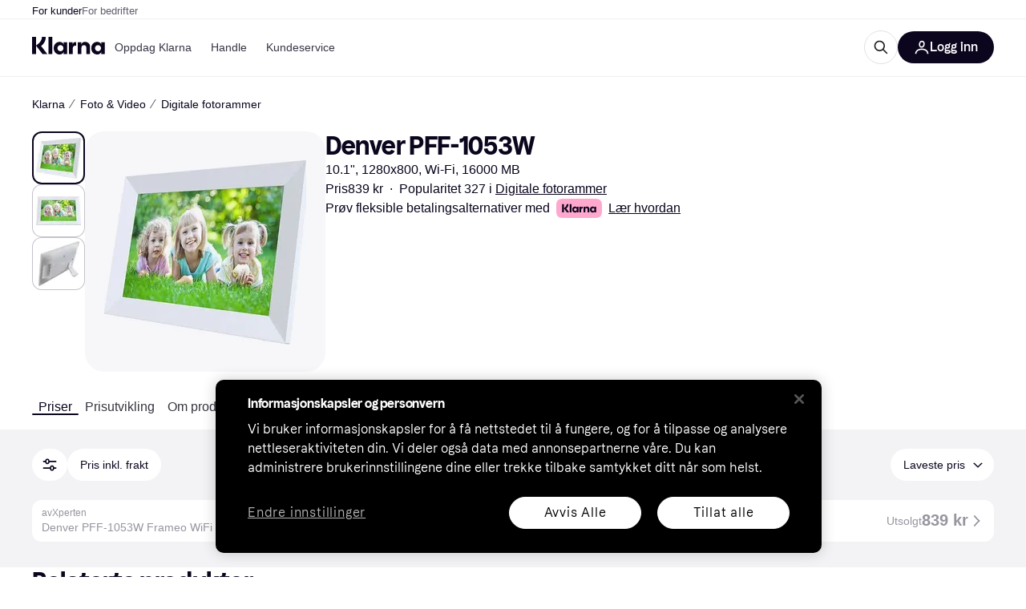

--- FILE ---
content_type: application/javascript
request_url: https://owp.klarna.com/static/4984-c0fa6b5f.js
body_size: 2433
content:
"use strict";(self.__LOADABLE_LOADED_CHUNKS__=self.__LOADABLE_LOADED_CHUNKS__||[]).push([["4984"],{59839(e,r,t){t.d(r,{A:()=>s});let s={appBody:"D6qLxYJoO6"}},94463(e,r,t){t.d(r,{t:()=>l});var s=t(13156);let l=e=>{(0,s.X3)({deviceCategory:e})}},69638(e,r,t){t.d(r,{K:()=>l});var s=t(86424);let l=e=>{let r=(0,s.jj)("enable_klarna_promotion_banner"),t=(0,s.c5)("kanvas").kanvas_enabled;switch(e){case"promoBanner":return r&&!t;case"kanvas":return t;default:return!1}}},13467(e,r,t){t.d(r,{A:()=>d}),t(18111),t(61701);var s=t(74848),l=t(92439),n=t(3956),i=t(89119),o=t(7191),a=t(49597);let d=()=>{let e=(0,i.G)(a.Tr),r=(0,i.j)(),t=(0,o.WD)(),d=Object.values(e),u={positive:t("PR.Notification.Title.POSITIVE"),info:t("PR.Notification.Title.INFO"),warning:t("PR.Notification.Title.WARNING"),error:t("PR.Notification.Title.ERROR")};return(0,s.jsx)(n.bGE,{children:(null==d?void 0:d.length)>0&&d.map(e=>{var t,i,o,d,c;let v=null!=(t=null==e?void 0:e.title)?t:u[e.type],h=null==e||null==(o=e.link)?void 0:o.text,m=null==e||null==(d=e.link)?void 0:d.url,y=(null==e||null==(c=e.link)?void 0:c.external)?"_blank":void 0,A=null!=(i=null==e?void 0:e.message)?i:"",j=null==e?void 0:e.markdownMessage;return(0,s.jsx)(n.Eg0,{closeTimeout:null==e?void 0:e.closeTimeout,delay:null==e?void 0:e.delay,heading:v,id:e.id,kind:null==e?void 0:e.type,text:(0,s.jsxs)(s.Fragment,{children:[j?(0,s.jsx)(l.default,{size:"s",source:j}):`${A} `,m&&(0,s.jsx)(n.N_E,{kind:"secondary",size:"inherit",target:y,to:m,onClick:()=>{var r,t;return null==e||null==(t=e.link)||null==(r=t.onClick)?void 0:r.call(t)},children:h})]}),onClose:()=>r(null===a.lc||void 0===a.lc?void 0:(0,a.lc)(null==e?void 0:e.id))},e.id)})})}},6884(e,r,t){t.d(r,{T:()=>i,v:()=>o}),t(62953);var s=t(74848),l=t(96540);let n=(0,t(99930).Rq)({resolved:{},chunkName:()=>"UserDialog",isReady(e){let r=this.resolve(e);return!0===this.resolved[r]&&!!t.m[r]},importAsync:()=>Promise.all([t.e("66564"),t.e("28521"),t.e("78187")]).then(t.bind(t,8601)),requireAsync(e){let r=this.resolve(e);return this.resolved[r]=!1,this.importAsync(e).then(e=>(this.resolved[r]=!0,e))},requireSync(e){return t(this.resolve(e))},resolve:()=>8601}),i=(0,l.createContext)(()=>void 0),o=function({children:e}){let[r,t]=(0,l.useState)(!1),[o,a]=(0,l.useState)(),d=(0,l.useRef)(e=>{a(e),t(!0)}),u=(0,l.useCallback)(e=>{var r;t(!1),null==o||null==(r=o.closeDialog)||r.call(o,e)},[o]);return(0,s.jsxs)(i.Provider,{value:d.current,children:[e,r&&!!o&&(0,s.jsx)(n,{calledFrom:o.calledFrom,closeDialog:u,requestState:o.requestState,showSignup:o.showSignup,text:o.text})]})}},29565(e,r,t){t.d(r,{A:()=>O}),t(27495);var s=t(74848),l=t(13467),n=t(6884),i=t(34637),o=t(88883),a=t(32577),d=t(84543),u=t(68249),c=t(27916),v=t(86424),h=t(35054),m=t(89119),y=t(24287),A=t(93775),j=t(93555),p=t(79120),x=t(96540),R=t(35570),k=t(99930),f=t(94463),g=t(81840),_=t(69638),N=t(7191),q=t(59839),E=t(10447),b=t(9290),S=t(97521);let w=(0,k.Rq)({resolved:{},chunkName:()=>"features-searchCompare-modules-kww-KWWProvider",isReady(e){let r=this.resolve(e);return!0===this.resolved[r]&&!!t.m[r]},importAsync:()=>Promise.all([t.e("66564"),t.e("80408"),t.e("30164")]).then(t.bind(t,5968)),requireAsync(e){let r=this.resolve(e);return this.resolved[r]=!1,this.importAsync(e).then(e=>(this.resolved[r]=!0,e))},requireSync(e){return t(this.resolve(e))},resolve:()=>5968}),C=(0,k.Rq)({resolved:{},chunkName:()=>"features-searchCompare-modules-onboardingDialog-OnboardingDialog",isReady(e){let r=this.resolve(e);return!0===this.resolved[r]&&!!t.m[r]},importAsync:()=>t.e("46317").then(t.bind(t,33239)),requireAsync(e){let r=this.resolve(e);return this.resolved[r]=!1,this.importAsync(e).then(e=>(this.resolved[r]=!0,e))},requireSync(e){return t(this.resolve(e))},resolve:()=>33239}),D=(0,k.Rq)({resolved:{},chunkName:()=>"features-searchCompare-modules-kanvasEntry-KanvasRoot",isReady(e){let r=this.resolve(e);return!0===this.resolved[r]&&!!t.m[r]},importAsync:()=>t.e("57309").then(t.bind(t,66836)),requireAsync(e){let r=this.resolve(e);return this.resolved[r]=!1,this.importAsync(e).then(e=>(this.resolved[r]=!0,e))},requireSync(e){return t(this.resolve(e))},resolve:()=>66836}),P=(0,k.Rq)({resolved:{},chunkName:()=>"features-contentful-components-contentEntryEditor-ContentEntryEditor",isReady(e){let r=this.resolve(e);return!0===this.resolved[r]&&!!t.m[r]},importAsync:()=>Promise.all([t.e("66564"),t.e("53605"),t.e("39419")]).then(t.bind(t,61618)),requireAsync(e){let r=this.resolve(e);return this.resolved[r]=!1,this.importAsync(e).then(e=>(this.resolved[r]=!0,e))},requireSync(e){return t(this.resolve(e))},resolve:()=>61618}),L=[{name:S.uY,reducer:S.Ay}],O=(0,A.M)(L)((0,x.memo)(({children:e})=>{let r=(0,R.zy)(),t=(0,m.j)(),A=(0,N.WD)(),k=(0,m.G)(S.go),L=(0,m.G)(S.eu),O=(0,m.G)(S.k3),T=(0,m.G)(S.g2),B=(0,c.Ys)(),G=(0,c.H3)(),K=(0,m.G)(h.R1),F=(0,v.jj)("operational_disturbances_first_render_notification"),U=(0,m.G)(d.yC),I=(0,p.FG)(null==r?void 0:r.search),M=(0,v.jj)("enable_klarna_greeting_modal"),W=(0,v.jj)("enable_redirect_screen");(0,x.useEffect)(()=>{(0,f.t)(G)},[G]),(0,x.useEffect)(()=>{t((0,a.Wf)())},[t]),(0,x.useEffect)(()=>{K&&F&&t((0,b.B)({durationMilliseconds:2e5,message:A("PR.Notification.OPERATIONAL_DISTURBANCES_EXCUSE")}))},[K,F,A,t]);let z=(0,y.rH)(),H=(0,y.Zg)(),Y=z?w:x.Fragment;return(0,s.jsxs)(s.Fragment,{children:[(0,s.jsx)(E.A,{}),(0,s.jsxs)("div",{className:q.A.appBody,children:[M&&(0,s.jsx)(j.s,{slotName:"greetingModals"}),W&&(0,s.jsx)(j.s,{slotName:"redirectScreen"}),(0,s.jsx)(o.A,{}),(0,s.jsx)(n.v,{children:(0,s.jsxs)(Y,{children:[(0,s.jsx)(i.$,{children:(0,s.jsxs)(g.R,{children:[k?null:(0,s.jsx)(j.s,{slotName:"header"}),(0,_.K)("promoBanner")&&(0,s.jsx)(j.s,{slotName:"promotionBanner"}),(0,s.jsxs)("div",{id:"content-below-header",style:U?{display:"none"}:void 0,children:[e,!O&&(0,s.jsx)(j.s,{slotName:"quickAccess"})]}),T&&(0,s.jsx)(u.A,{}),L?null:(0,s.jsx)(j.s,{slotName:"footer"}),H&&(0,s.jsx)(C,{}),B&&(0,s.jsx)(P,{})]})}),(0,s.jsx)(l.A,{})]})}),(0,_.K)("kanvas")&&(0,s.jsx)(D,{})]}),!I&&(0,s.jsx)(j.s,{slotName:"dataProtection"})]})}))},10447(e,r,t){t.d(r,{A:()=>a}),t(62953);var s=t(74848),l=t(96540),n=t(99930),i=t(86157);let o=(0,n.Rq)({resolved:{},chunkName:()=>"Pixelate",isReady(e){let r=this.resolve(e);return!0===this.resolved[r]&&!!t.m[r]},importAsync:()=>t.e("99172").then(t.bind(t,10208)),requireAsync(e){let r=this.resolve(e);return this.resolved[r]=!1,this.importAsync(e).then(e=>(this.resolved[r]=!0,e))},requireSync(e){return t(this.resolve(e))},resolve:()=>10208});function a(){let[e,r]=(0,l.useState)(!1);return((0,i._)(()=>{r(!e)}),e)?(0,s.jsx)(o,{}):null}},86157(e,r,t){t.d(r,{_:()=>n}),t(62953);var s=t(96540);let l=["ArrowUp","ArrowUp","ArrowDown","ArrowDown","ArrowLeft","ArrowRight","ArrowLeft","ArrowRight","b","a"],n=e=>{let[r,t]=(0,s.useState)(0);(0,s.useEffect)(()=>{let s=e=>{e.key===l[r]?t(r+1):t(0)};return document.addEventListener("keydown",s),r===l.length&&(e(),t(0)),()=>{document.removeEventListener("keydown",s)}},[r,e])}},9290(e,r,t){t.d(r,{B:()=>l});var s=t(49597);function l({durationMilliseconds:e,message:r}){return(0,s.UI)({type:s.ZE.ERROR,title:"",markdownMessage:r,delay:e})}},88883(e,r,t){t.d(r,{A:()=>o});var s=t(74848),l=t(99930),n=t(78452);let i=(0,l.Rq)({resolved:{},chunkName:()=>"KlarnaAuthManager",isReady(e){let r=this.resolve(e);return!0===this.resolved[r]&&!!t.m[r]},importAsync:()=>t.e("21576").then(t.bind(t,60303)),requireAsync(e){let r=this.resolve(e);return this.resolved[r]=!1,this.importAsync(e).then(e=>(this.resolved[r]=!0,e))},requireSync(e){return t(this.resolve(e))},resolve:()=>60303}),o=()=>(0,n.L)()?(0,s.jsx)(i,{}):null},84395(e,r,t){t.d(r,{A:()=>u});var s=t(74848),l=t(29565),n=t(86029),i=t(80776),o=t(93555),a=t(35570);let d=(0,i.A)({resolved:{},chunkName:()=>"components-error-ErrorContent",isReady(e){let r=this.resolve(e);return!0===this.resolved[r]&&!!t.m[r]},importAsync:()=>t.e("42975").then(t.bind(t,32117)),requireAsync(e){let r=this.resolve(e);return this.resolved[r]=!1,this.importAsync(e).then(e=>(this.resolved[r]=!0,e))},requireSync(e){return t(this.resolve(e))},resolve:()=>32117}),u=()=>{let e=(0,a.zy)();return(0,s.jsx)(n.A,{FallbackComponent:d,id:"root",resetKey:e.pathname,children:(0,s.jsx)(l.A,{children:(0,s.jsx)(o.s,{slotName:"root-children",slotType:"route"})})})}}}]);